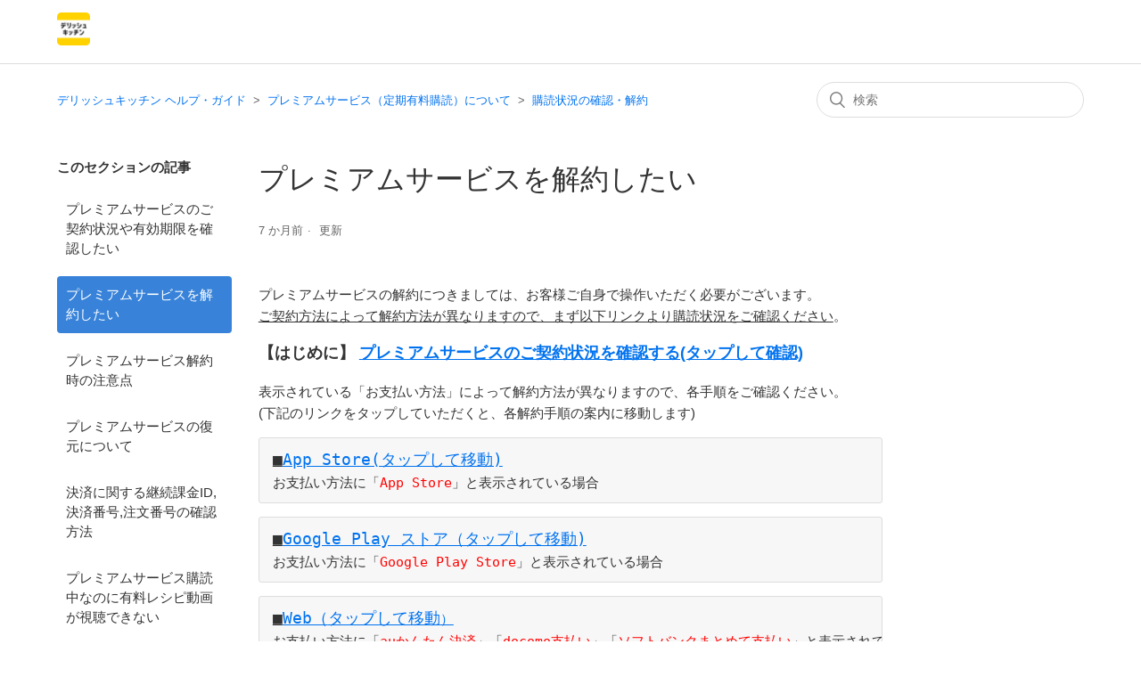

--- FILE ---
content_type: text/html; charset=utf-8
request_url: https://help.delishkitchen.tv/hc/ja/articles/360000486127-%E3%83%97%E3%83%AC%E3%83%9F%E3%82%A2%E3%83%A0%E3%82%B5%E3%83%BC%E3%83%93%E3%82%B9%E3%82%92%E8%A7%A3%E7%B4%84%E3%81%97%E3%81%9F%E3%81%84
body_size: 9110
content:
<!DOCTYPE html>
<html dir="ltr" lang="ja">
<head>
  <meta charset="utf-8" />
  <!-- v26897 -->


  <title>プレミアムサービスを解約したい &ndash; デリッシュキッチン ヘルプ・ガイド</title>

  <meta name="csrf-param" content="authenticity_token">
<meta name="csrf-token" content="">

  <meta name="description" content="プレミアムサービスの解約につきましては、お客様ご自身で操作いただく必要がございます。ご契約方法によって解約方法が異なりますので、まず以下リンクより購読状況をご確認ください。 【はじめに】 プレミアムサービスのご契約状況を確認する(タップして確認) ..." /><meta property="og:image" content="https://help.delishkitchen.tv/hc/theming_assets/01JF96DE8KC88VVHGNDK76JJGN" />
<meta property="og:type" content="website" />
<meta property="og:site_name" content="デリッシュキッチン ヘルプ・ガイド" />
<meta property="og:title" content="プレミアムサービスを解約したい" />
<meta property="og:description" content="プレミアムサービスの解約につきましては、お客様ご自身で操作いただく必要がございます。ご契約方法によって解約方法が異なりますので、まず以下リンクより購読状況をご確認ください。
【はじめに】 プレミアムサービスのご契約状況を確認する(タップして確認)

表示されている「お支払い方法」によって解約方法が異なりますので、各手順をご確認ください。(下記のリンクをタップしていただくと、各解約手順の案内に..." />
<meta property="og:url" content="https://help.delishkitchen.tv/hc/ja/articles/360000486127" />
<link rel="canonical" href="https://help.delishkitchen.tv/hc/ja/articles/360000486127-%E3%83%97%E3%83%AC%E3%83%9F%E3%82%A2%E3%83%A0%E3%82%B5%E3%83%BC%E3%83%93%E3%82%B9%E3%82%92%E8%A7%A3%E7%B4%84%E3%81%97%E3%81%9F%E3%81%84">
<link rel="alternate" hreflang="ja" href="https://help.delishkitchen.tv/hc/ja/articles/360000486127-%E3%83%97%E3%83%AC%E3%83%9F%E3%82%A2%E3%83%A0%E3%82%B5%E3%83%BC%E3%83%93%E3%82%B9%E3%82%92%E8%A7%A3%E7%B4%84%E3%81%97%E3%81%9F%E3%81%84">
<link rel="alternate" hreflang="x-default" href="https://help.delishkitchen.tv/hc/ja/articles/360000486127-%E3%83%97%E3%83%AC%E3%83%9F%E3%82%A2%E3%83%A0%E3%82%B5%E3%83%BC%E3%83%93%E3%82%B9%E3%82%92%E8%A7%A3%E7%B4%84%E3%81%97%E3%81%9F%E3%81%84">

  <link rel="stylesheet" href="//static.zdassets.com/hc/assets/application-f34d73e002337ab267a13449ad9d7955.css" media="all" id="stylesheet" />
    <!-- Entypo pictograms by Daniel Bruce — www.entypo.com -->
    <link rel="stylesheet" href="//static.zdassets.com/hc/assets/theming_v1_support-e05586b61178dcde2a13a3d323525a18.css" media="all" />
  <link rel="stylesheet" type="text/css" href="/hc/theming_assets/1333736/3371268/style.css?digest=52643174639641">

  <link rel="icon" type="image/x-icon" href="/hc/theming_assets/01JF96DE8KC88VVHGNDK76JJGN">

    <script src="//static.zdassets.com/hc/assets/jquery-ed472032c65bb4295993684c673d706a.js"></script>
    

  <meta content="width=device-width, initial-scale=1.0" name="viewport" />

  <script type="text/javascript" src="/hc/theming_assets/1333736/3371268/script.js?digest=52643174639641"></script>
</head>
<body class="">
  
  
  

  <header class="header">
  <div class="logo">
    <a title="ホーム" href="/hc/ja">
      <img src="/hc/theming_assets/01JF96DE8KC88VVHGNDK76JJGN" alt="デリッシュキッチン ヘルプ・ガイド ヘルプセンターのホームページ">
    </a>
  </div>
</header>


  <main role="main">
    <div class="container-divider"></div>
<div class="container">
  <nav class="sub-nav">
    <ol class="breadcrumbs">
  
    <li title="デリッシュキッチン ヘルプ・ガイド">
      
        <a href="/hc/ja">デリッシュキッチン ヘルプ・ガイド</a>
      
    </li>
  
    <li title="プレミアムサービス（定期有料購読）について">
      
        <a href="/hc/ja/categories/360000775814-%E3%83%97%E3%83%AC%E3%83%9F%E3%82%A2%E3%83%A0%E3%82%B5%E3%83%BC%E3%83%93%E3%82%B9-%E5%AE%9A%E6%9C%9F%E6%9C%89%E6%96%99%E8%B3%BC%E8%AA%AD-%E3%81%AB%E3%81%A4%E3%81%84%E3%81%A6">プレミアムサービス（定期有料購読）について</a>
      
    </li>
  
    <li title="購読状況の確認・解約">
      
        <a href="/hc/ja/sections/360001714614-%E8%B3%BC%E8%AA%AD%E7%8A%B6%E6%B3%81%E3%81%AE%E7%A2%BA%E8%AA%8D-%E8%A7%A3%E7%B4%84">購読状況の確認・解約</a>
      
    </li>
  
</ol>

    <form role="search" class="search" data-search="" action="/hc/ja/search" accept-charset="UTF-8" method="get"><input type="hidden" name="utf8" value="&#x2713;" autocomplete="off" /><input type="hidden" name="category" id="category" value="360000775814" autocomplete="off" />
<input type="search" name="query" id="query" placeholder="検索" aria-label="検索" /></form>
  </nav>

  <div class="article-container" id="article-container">
    <section class="article-sidebar">
      
        <section class="section-articles collapsible-sidebar">
        <h3 class="collapsible-sidebar-title sidenav-title">このセクションの記事</h3>
        <ul>
          
            <li>
              <a href="/hc/ja/articles/360048024693-%E3%83%97%E3%83%AC%E3%83%9F%E3%82%A2%E3%83%A0%E3%82%B5%E3%83%BC%E3%83%93%E3%82%B9%E3%81%AE%E3%81%94%E5%A5%91%E7%B4%84%E7%8A%B6%E6%B3%81%E3%82%84%E6%9C%89%E5%8A%B9%E6%9C%9F%E9%99%90%E3%82%92%E7%A2%BA%E8%AA%8D%E3%81%97%E3%81%9F%E3%81%84" class="sidenav-item ">プレミアムサービスのご契約状況や有効期限を確認したい</a>
            </li>
          
            <li>
              <a href="/hc/ja/articles/360000486127-%E3%83%97%E3%83%AC%E3%83%9F%E3%82%A2%E3%83%A0%E3%82%B5%E3%83%BC%E3%83%93%E3%82%B9%E3%82%92%E8%A7%A3%E7%B4%84%E3%81%97%E3%81%9F%E3%81%84" class="sidenav-item current-article">プレミアムサービスを解約したい</a>
            </li>
          
            <li>
              <a href="/hc/ja/articles/360035224614-%E3%83%97%E3%83%AC%E3%83%9F%E3%82%A2%E3%83%A0%E3%82%B5%E3%83%BC%E3%83%93%E3%82%B9%E8%A7%A3%E7%B4%84%E6%99%82%E3%81%AE%E6%B3%A8%E6%84%8F%E7%82%B9" class="sidenav-item ">プレミアムサービス解約時の注意点</a>
            </li>
          
            <li>
              <a href="/hc/ja/articles/360015373573-%E3%83%97%E3%83%AC%E3%83%9F%E3%82%A2%E3%83%A0%E3%82%B5%E3%83%BC%E3%83%93%E3%82%B9%E3%81%AE%E5%BE%A9%E5%85%83%E3%81%AB%E3%81%A4%E3%81%84%E3%81%A6" class="sidenav-item ">プレミアムサービスの復元について</a>
            </li>
          
            <li>
              <a href="/hc/ja/articles/360034752194-%E6%B1%BA%E6%B8%88%E3%81%AB%E9%96%A2%E3%81%99%E3%82%8B%E7%B6%99%E7%B6%9A%E8%AA%B2%E9%87%91ID-%E6%B1%BA%E6%B8%88%E7%95%AA%E5%8F%B7-%E6%B3%A8%E6%96%87%E7%95%AA%E5%8F%B7%E3%81%AE%E7%A2%BA%E8%AA%8D%E6%96%B9%E6%B3%95" class="sidenav-item ">決済に関する継続課金ID,決済番号,注文番号の確認方法</a>
            </li>
          
            <li>
              <a href="/hc/ja/articles/360000489067-%E3%83%97%E3%83%AC%E3%83%9F%E3%82%A2%E3%83%A0%E3%82%B5%E3%83%BC%E3%83%93%E3%82%B9%E8%B3%BC%E8%AA%AD%E4%B8%AD%E3%81%AA%E3%81%AE%E3%81%AB%E6%9C%89%E6%96%99%E3%83%AC%E3%82%B7%E3%83%94%E5%8B%95%E7%94%BB%E3%81%8C%E8%A6%96%E8%81%B4%E3%81%A7%E3%81%8D%E3%81%AA%E3%81%84" class="sidenav-item ">プレミアムサービス購読中なのに有料レシピ動画が視聴できない</a>
            </li>
          
            <li>
              <a href="/hc/ja/articles/4415806029081-%E3%83%97%E3%83%AC%E3%83%9F%E3%82%A2%E3%83%A0%E3%82%B5%E3%83%BC%E3%83%93%E3%82%B9%E3%81%AE%E9%87%8D%E8%A4%87%E8%AA%B2%E9%87%91%E3%81%8C%E7%99%BA%E7%94%9F%E3%81%97%E3%81%A6%E3%81%84%E3%82%8B" class="sidenav-item ">プレミアムサービスの重複課金が発生している</a>
            </li>
          
            <li>
              <a href="/hc/ja/articles/360000492748-%E8%A7%A3%E7%B4%84%E3%81%97%E3%81%A6%E3%81%84%E3%81%AA%E3%81%84%E3%81%AE%E3%81%AB%E3%83%97%E3%83%AC%E3%83%9F%E3%82%A2%E3%83%A0%E3%82%B5%E3%83%BC%E3%83%93%E3%82%B9%E3%81%8C%E4%BD%BF%E3%81%88%E3%81%AA%E3%81%8F%E3%81%AA%E3%81%A3%E3%81%9F" class="sidenav-item ">解約していないのにプレミアムサービスが使えなくなった</a>
            </li>
          
        </ul>
        
        </section>
      
    </section>

    <article class="article">
      <header class="article-header">
        <h1 title="プレミアムサービスを解約したい" class="article-title">
          プレミアムサービスを解約したい
          
        </h1>

        <div class="article-author">
          
          <div class="article-meta">
            

            <ul class="meta-group">
              
                <li class="meta-data"><time datetime="2025-06-12T09:37:52Z" title="2025-06-12T09:37:52Z" data-datetime="relative">2025年06月12日 09:37</time></li>
                <li class="meta-data">更新</li>
              
            </ul>
          </div>
        </div>

        
      </header>

      <section class="article-info">
        <div class="article-content">
          <div class="article-body"><p>プレミアムサービスの解約につきましては、お客様ご自身で操作いただく必要がございます。<br><span class="wysiwyg-underline">ご契約方法によって解約方法が異なりますので、まず以下リンクより購読状況をご確認ください</span>。</p>
<h3 id="h_01HFB9KK2TNG8NW6W3CRBY2ZCP">【はじめに】&nbsp;<span class="wysiwyg-underline"><a href="/hc/ja/articles/360048024693" target="_blank" rel="noopener noreferrer">プレミアムサービスのご契約状況を確認する(タップして確認)</a></span>
</h3>
<p><span style="font-family: -apple-system, BlinkMacSystemFont, 'Segoe UI', Helvetica, Arial, sans-serif;">表示されている「お支払い方法」によって解約方法が異なりますので、各手順をご確認ください。<br></span><span style="font-family: -apple-system, BlinkMacSystemFont, 'Segoe UI', Helvetica, Arial, sans-serif;">(下記のリンクをタップしていただくと、各解約手順の案内に移動します)</span></p>
<pre class="wysiwyg-text-align-left"><span class="wysiwyg-underline"><span class="wysiwyg-font-size-large">■<a href="#h_39bb6117-e17f-4388-9393-9e6858633723" target="_self">App Store(タップして移動)</a></span></span><br>お支払い方法に「<span class="wysiwyg-color-red">App Store</span>」と表示されている場合</pre>
<pre><span class="wysiwyg-underline"><span class="wysiwyg-font-size-large">■<a href="#h_39bb6117-e17f-4388-9393-9e6858633724" target="_self">Google Play ストア（タップして移動)</a></span><a href="#h_45534982031519357233865"><strong><br></strong></a></span>お支払い方法に「<span class="wysiwyg-color-red">Google Play Store</span>」と表示されている場合</pre>
<pre><span class="wysiwyg-underline"><span class="wysiwyg-font-size-large">■</span><a href="#h_d8c48d1f-5fe6-4906-8d98-533dc02e960a" target="_self"><span class="author-d-iz88z86z86za0dz67zz78zz78zz74zz68zjz80zz71z9iz90za3ubjkwz74z2z72zz77zz75zz122z0z67zaz90zz76znz87zz76zz68zxz84z1hoz66zz78zdz88z wysiwyg-font-size-large">Web（<span class=" author-d-iz88z86z86za0dz67zz78zz78zz74zz68zjz80zz71z9iz90za3ubjkwz74z2z72zz77zz75zz122z0z67zaz90zz76znz87zz76zz68zxz84z1hoz66zz78zdz88z">タップして移動</span></span>）</a></span><br>お支払い方法に「<span class="wysiwyg-color-red">auかんたん決済</span>」「<span class="wysiwyg-color-red">docomo支払い</span>」「<span class="wysiwyg-color-red">ソフトバンクまとめて支払い</span>」と表示されている場合</pre>
<pre><span class="wysiwyg-underline"><span class="wysiwyg-font-size-large">■</span><a href="#h_01JXBZ3NF3DFF0K9KVW2NNAW2P"><span class="wysiwyg-font-size-large">キャリアアプリ (タップして移動）</span></a></span><br>「スゴ得」「App pass」をご利用の場合</pre>
<p>&nbsp;</p>
<hr>
<h3 id="h_39bb6117-e17f-4388-9393-9e6858633723"><strong style="font-family: -apple-system, BlinkMacSystemFont, 'Segoe UI', Helvetica, Arial, sans-serif;"><span class=" author-d-iz88z86z86za0dz67zz78zz78zz74zz68zjz80zz71z9iz90za3ubjkwz74z2z72zz77zz75zz122z0z67zaz90zz76znz87zz76zz68zxz84z1hoz66zz78zdz88z"><span class="wysiwyg-font-size-large">■ 「App Store」で登録している場合(iPhone/iPad)</span></span></strong></h3>
<pre><span class="author-d-iz88z86z86za0dz67zz78zz78zz74zz68zjz80zz71z9iz90za3ubjkwz74z2z72zz77zz75zz122z0z67zaz90zz76znz87zz76zz68zxz84z1hoz66zz78zdz88z">【操作方法】(App Store 登録)</span></pre>
<ol>
<li>
<a href="https://apple.co/2Th4vqI" target="_blank" rel="noopener noreferrer">「サブスクリプションの管理」（https://apple.co/2Th4vqI）</a>&nbsp;へアクセス<br>※ 表示に時間がかかる場合があります<br><span style="font-family: -apple-system, BlinkMacSystemFont, 'Segoe UI', Helvetica, Arial, sans-serif;">※ アクセス</span><span style="font-family: -apple-system, BlinkMacSystemFont, 'Segoe UI', Helvetica, Arial, sans-serif;">出来ない場合は下記URLをご利用ください<br><a href="https://support.apple.com/ja-jp/HT202039">https://support.apple.com/ja-jp/HT202039</a></span>
</li>
<li>[デリッシュキッチン]を選択</li>
<li>[サブスクリプションをキャンセルする]をタップ</li>
<li>[確認]をタップして完了<br><img src="/hc/article_attachments/13895024128793" alt="IMG_6219.png" width="200" height="272"><br>※ 下にスクロールしないと、キャンセルボタンが表示されない場合があります<br>※ キャンセルボタンがない場合や、期限切れのメッセージが赤字で表示される場合、その<span class="wysiwyg-color-red">サブスクリプションは解約済み</span>です</li>
</ol>
<p>※ 登録状況が確認できない場合、プレミアムサービスをご契約いただいているApple IDでログインしているか再度ご確認ください。<br>※ ご契約されているApple IDがわからない場合、弊社でご案内ができかねますのでAppleのサポートまでご連絡をお願いします</p>
<p><span class="wysiwyg-color-red"><span style="color: #ff0000; font-family: -apple-system, BlinkMacSystemFont, 'Segoe UI', Helvetica, Arial, sans-serif;">※ App Store経由でプレミアムサービスにお申し込みいただいている場合、App Storeのシステム上、</span><span style="font-family: -apple-system, BlinkMacSystemFont, 'Segoe UI', Helvetica, Arial, sans-serif;">弊社での解約対応ができませんので、予めご了承ください</span></span></p>
<p><span style="font-family: -apple-system, BlinkMacSystemFont, 'Segoe UI', Helvetica, Arial, sans-serif;">詳細は以下リンクをご確認ください<br></span><a style="font-family: -apple-system, BlinkMacSystemFont, 'Segoe UI', Helvetica, Arial, sans-serif; background-color: #ffffff;" href="https://support.apple.com/ja-jp/HT202039">https://support.apple.com/ja-jp/HT202039</a></p>
<p>&nbsp;</p>
<hr>
<h3 id="h_39bb6117-e17f-4388-9393-9e6858633724"><strong><span class="wysiwyg-font-size-large">■ 「Google Play ストア」で登録している場合</span></strong></h3>
<pre><span class="author-d-iz88z86z86za0dz67zz78zz78zz74zz68zjz80zz71z9iz90za3ubjkwz74z2z72zz77zz75zz122z0z67zaz90zz76znz87zz76zz68zxz84z1hoz66zz78zdz88z">【操作方法】(Google Play ストア登録)<br></span></pre>
<ol>
<li>
<strong><a href="https://support.google.com/googleplay/workflow/9827184" target="_blank" rel="noopener noreferrer">こちら（https://support.google.com/googleplay/workflow/9827184） </a></strong>のページへアクセス</li>
<li>画面の指示に従い解約操作を進める</li>
</ol>
<pre><span class="author-d-iz88z86z86za0dz67zz78zz78zz74zz68zjz80zz71z9iz90za3ubjkwz74z2z72zz77zz75zz122z0z67zaz90zz76znz87zz76zz68zxz84z1hoz66zz78zdz88z">【操作方法】(上記の方法でうまく解約できなかった場合)</span></pre>
<ol class="listtype-number listindent1 list-number1">
<li>Android スマートフォンまたはタブレットで、Google Play ストア&nbsp;<img title="Google Play" src="https://lh3.googleusercontent.com/pA0Oo_R7q7rvIY2q8EHo5WD6X3NG110lgtezklJGplOW8CEa5AYZhZ8ohUIRG21oP-fk=w18-h18" alt="Google Play" width="18" height="18">&nbsp;を開きます。</li>
<li><span class=" author-d-iz88z86z86za0dz67zz78zz78zz74zz68zjz80zz71z9iz90za3ubjkwz74z2z72zz77zz75zz122z0z67zaz90zz76znz87zz76zz68zxz84z1hoz66zz78zdz88z">画面右上のプロフィール アイコンをタップします。</span></li>
<li>[お支払いと定期購入] &gt; [定期購入] をタップします。</li>
<li>「デリッシュキッチン」を選択する</li>
<li><span class=" author-d-iz88z86z86za0dz67zz78zz78zz74zz68zjz80zz71z9iz90za3ubjkwz74z2z72zz77zz75zz122z0z67zaz90zz76znz87zz76zz68zxz84z1hoz66zz78zdz88z">[定期購入を解約] をタップ</span></li>
<li>画面の指示に沿って操作します。<br><img src="/hc/article_attachments/47824151578009" alt="スクリーンショット 2025-06-10 13.22.24.png" width="211" height="426"><br>※ 解約ボタンがない場合や、「キャンセルされました」と赤字で表示される場合、その<span class="wysiwyg-color-red">サブスクリプションは解約済み</span>です<br><br>※ 登録状況が確認できない場合、プレミアムサービスをご契約いただいているGoogleアカウントにログインしているか再度ご確認ください</li>
</ol>
<hr>
<h3 id="h_d8c48d1f-5fe6-4906-8d98-533dc02e960a"><strong style="font-family: -apple-system, BlinkMacSystemFont, 'Segoe UI', Helvetica, Arial, sans-serif;"><span class="wysiwyg-font-size-large">■ 「Web版 デリッシュキッチン」からキャリア決済で登録している場合</span></strong></h3>
<pre><span class="author-d-iz88z86z86za0dz67zz78zz78zz74zz68zjz80zz71z9iz90za3ubjkwz74z2z72zz77zz75zz122z0z67zaz90zz76znz87zz76zz68zxz84z1hoz66zz78zdz88z">【操作方法】(App Store/Google Play ストア 以外で登録)</span></pre>
<ol>
<li>「<a href="https://delishkitchen.tv/" target="_blank" rel="noopener noreferrer">Web版 デリッシュキッチン</a>」にアクセスし、右上の [メニュー]&nbsp;をタップ<br>※ログインされていない場合は登録した方法でログイン</li>
<li>[マイページ]&nbsp;を開く</li>
<li>[プレミアムサービスを解約する]&nbsp;をタップ<br><img src="/hc/article_attachments/47824151579801" alt="スクリーンショット 2025-06-10 13.23.50.png" width="207" height="370">
</li>
</ol>
<p class="wysiwyg-indent2">※「プレミアムサービスを解約する」が表示されない場合は下記をご確認ください<br><span style="font-family: -apple-system, BlinkMacSystemFont, 'Segoe UI', Helvetica, Arial, sans-serif;">→<a href="/hc/ja/articles/360022532674" target="_blank" rel="noopener noreferrer">「プレミアムサービスを解約する」が表示されない場合</a></span></p>
<div class="wysiwyg-indent2">&nbsp;</div>
<hr>
<h3 id="h_01JXBZ3NF3DFF0K9KVW2NNAW2P">
<strong style="font-family: -apple-system, BlinkMacSystemFont, 'Segoe UI', Helvetica, Arial, sans-serif;"><span class="wysiwyg-font-size-large">■ </span></strong>キャリアアプリをご利用の場合</h3>
<pre>【ご案内】スゴ得、App Pass版のデリッシュキッチン アプリをご利用</pre>
<p class="wysiwyg-indent2">キャリアプラットフォームで提供されているデリッシュキッチンをご利用の場合、登録状況や請求等の確認ができないため、ご利用されているキャリア（docomo,softbank）へお問い合わせいただけますようお願いいたします。</p>
<div class="wysiwyg-indent2">&nbsp;</div>
<hr>
<h3 id="01JXC9AMJ0NR1KB6HT05K44A18">
<strong style="font-family: -apple-system, BlinkMacSystemFont, 'Segoe UI', Helvetica, Arial, sans-serif;"><span class="wysiwyg-font-size-large">■ </span></strong><span style="font-family: -apple-system, BlinkMacSystemFont, 'Segoe UI', Helvetica, Arial, sans-serif;">&nbsp;契約方法やアカウントがわからない場合は下記よりお問い合わせください</span>
</h3>
<ul>
<li>
<span class="wysiwyg-underline">アプリをインストールされている場合</span><br>下記URLにアクセスするとアプリが起動しますので、「プレミアム解約専用フォーム」をご選択いただき、該当項目を選択または入力して[送信]してください。<br><a>delish://requests</a><br><span class="wysiwyg-color-black">※ <strong>必ず「プレミアム解約専用フォーム」を選択して下さい</strong></span><span class="wysiwyg-color-black"><strong><br></strong>※ 上記リンクが開けない場合は、アプリ内の 「よくある質問・ヘルプ」＞「その他のお問い合わせ」より、リクエストタイプは「プレミアム解約専用フォーム</span><span class="wysiwyg-color-black">」をご選択いただいた上で、ご連絡ください</span>
</li>
<li>
<span class="wysiwyg-underline">アプリがインストールされていない場合</span><br>下記URLにアクセスいただき、該当項目を選択または入力して[送信]してください。<br><a href="https://help.delishkitchen.tv/hc/ja/requests/new?ticket_form_id=360001906154">https://help.delishkitchen.tv/hc/ja/requests/new?ticket_form_id=360001906154</a><br><span class="wysiwyg-color-black">※ <strong>リクエストタイプは「プレミアム解約専用フォーム」のまま変更せず送信してください</strong></span>
</li>
</ul></div>

          <div class="article-attachments">
            <ul class="attachments">
              
            </ul>
          </div>
        </div>
      </section>

      <footer>
        <div class="article-footer">
          
            <div class="article-share">
  <ul class="share">
    <li><a href="https://www.facebook.com/share.php?title=%E3%83%97%E3%83%AC%E3%83%9F%E3%82%A2%E3%83%A0%E3%82%B5%E3%83%BC%E3%83%93%E3%82%B9%E3%82%92%E8%A7%A3%E7%B4%84%E3%81%97%E3%81%9F%E3%81%84&u=https%3A%2F%2Fhelp.delishkitchen.tv%2Fhc%2Fja%2Farticles%2F360000486127-%25E3%2583%2597%25E3%2583%25AC%25E3%2583%259F%25E3%2582%25A2%25E3%2583%25A0%25E3%2582%25B5%25E3%2583%25BC%25E3%2583%2593%25E3%2582%25B9%25E3%2582%2592%25E8%25A7%25A3%25E7%25B4%2584%25E3%2581%2597%25E3%2581%259F%25E3%2581%2584" class="share-facebook">Facebook</a></li>
    <li><a href="https://twitter.com/share?lang=ja&text=%E3%83%97%E3%83%AC%E3%83%9F%E3%82%A2%E3%83%A0%E3%82%B5%E3%83%BC%E3%83%93%E3%82%B9%E3%82%92%E8%A7%A3%E7%B4%84%E3%81%97%E3%81%9F%E3%81%84&url=https%3A%2F%2Fhelp.delishkitchen.tv%2Fhc%2Fja%2Farticles%2F360000486127-%25E3%2583%2597%25E3%2583%25AC%25E3%2583%259F%25E3%2582%25A2%25E3%2583%25A0%25E3%2582%25B5%25E3%2583%25BC%25E3%2583%2593%25E3%2582%25B9%25E3%2582%2592%25E8%25A7%25A3%25E7%25B4%2584%25E3%2581%2597%25E3%2581%259F%25E3%2581%2584" class="share-twitter">Twitter</a></li>
    <li><a href="https://www.linkedin.com/shareArticle?mini=true&source=DELISH+KITCHEN&title=%E3%83%97%E3%83%AC%E3%83%9F%E3%82%A2%E3%83%A0%E3%82%B5%E3%83%BC%E3%83%93%E3%82%B9%E3%82%92%E8%A7%A3%E7%B4%84%E3%81%97%E3%81%9F%E3%81%84&url=https%3A%2F%2Fhelp.delishkitchen.tv%2Fhc%2Fja%2Farticles%2F360000486127-%25E3%2583%2597%25E3%2583%25AC%25E3%2583%259F%25E3%2582%25A2%25E3%2583%25A0%25E3%2582%25B5%25E3%2583%25BC%25E3%2583%2593%25E3%2582%25B9%25E3%2582%2592%25E8%25A7%25A3%25E7%25B4%2584%25E3%2581%2597%25E3%2581%259F%25E3%2581%2584" class="share-linkedin">LinkedIn</a></li>
  </ul>

</div>
          
          
        </div>
        
          <div class="article-votes">
            <span class="article-votes-question">この記事は役に立ちましたか？</span>
            <div class="article-votes-controls" role='radiogroup'>
              <a class="button article-vote article-vote-up" data-helper="vote" data-item="article" data-type="up" data-id="360000486127" data-upvote-count="929" data-vote-count="1927" data-vote-sum="-69" data-vote-url="/hc/ja/articles/360000486127/vote" data-value="null" data-label="1927人中929人がこの記事が役に立ったと言っています" data-selected-class="null" aria-selected="false" role="radio" rel="nofollow" title="はい" href="#"></a>
              <a class="button article-vote article-vote-down" data-helper="vote" data-item="article" data-type="down" data-id="360000486127" data-upvote-count="929" data-vote-count="1927" data-vote-sum="-69" data-vote-url="/hc/ja/articles/360000486127/vote" data-value="null" data-label="1927人中929人がこの記事が役に立ったと言っています" data-selected-class="null" aria-selected="false" role="radio" rel="nofollow" title="いいえ" href="#"></a>
            </div>
            <small class="article-votes-count">
              <span class="article-vote-label" data-helper="vote" data-item="article" data-type="label" data-id="360000486127" data-upvote-count="929" data-vote-count="1927" data-vote-sum="-69" data-vote-url="/hc/ja/articles/360000486127/vote" data-value="null" data-label="1927人中929人がこの記事が役に立ったと言っています">1927人中929人がこの記事が役に立ったと言っています</span>
            </small>
          </div>
        

        <div class="article-more-questions">
解決しない場合は、[アカウント]＞[ヘルプ]＞[その他のお問い合わせ]からご連絡ください
        </div>
        <div class="article-return-to-top">
          <a href="#article-container">ページの先頭へ戻る<span class="icon-arrow-up"></span></a>
        </div>
      </footer>

      <section class="article-relatives">
        
          <div data-recent-articles></div>
        
        
          
  <section class="related-articles">
    
      <h3 class="related-articles-title">関連記事</h3>
    
    <ul>
      
        <li>
          <a href="/hc/ja/related/click?data=[base64]%3D%3D--4841f8d4ec02ad55a9c694f8b8b15ca39bf6fd53" rel="nofollow">プレミアムサービスのご契約状況や有効期限を確認したい</a>
        </li>
      
        <li>
          <a href="/hc/ja/related/click?data=[base64]%3D--a7b8a8fc0d42dc874144b655dd4847539597fd8b" rel="nofollow">プレミアムサービスの解約について</a>
        </li>
      
        <li>
          <a href="/hc/ja/related/click?data=BAh7CjobZGVzdGluYXRpb25fYXJ0aWNsZV9pZGwrCA24%[base64]%3D--7aac7088ef2f00db52157985a63858875007c6f0" rel="nofollow">プレミアムサービス登録をしているはずが、登録が確認できない方へ</a>
        </li>
      
        <li>
          <a href="/hc/ja/related/click?data=BAh7CjobZGVzdGluYXRpb25fYXJ0aWNsZV9pZGwrCE%2F0wNFTADoYcmVmZXJyZXJfYXJ0aWNsZV9pZGwrCO96s9FTADoLbG9jYWxlSSIHamEGOgZFVDoIdXJsSSJPL2hjL2phL2FydGljbGVzLzM2MDAwMTM2OTE2Ny0lRTklODAlODAlRTQlQkMlOUElRTMlODElOTclRTMlODElOUYlRTMlODElODQGOwhUOglyYW5raQk%3D--d9e74b146d891299310d7ecd0ecde33fa92da5cb" rel="nofollow">退会したい</a>
        </li>
      
        <li>
          <a href="/hc/ja/related/click?data=[base64]" rel="nofollow">プレミアムサービス解約時の注意点</a>
        </li>
      
    </ul>
  </section>


        
      </section>
      
    </article>
  </div>
</div>

  </main>

  <footer class="footer">
  <div class="footer-inner">
    <a title="ホーム" href="/hc/ja">デリッシュキッチン ヘルプ・ガイド</a>

    <div class="footer-language-selector">
      
    </div>
  </div>
</footer>



  <!-- / -->

  
  <script src="//static.zdassets.com/hc/assets/ja.dab7145c93f6aa6cbfac.js"></script>
  

  <script type="text/javascript">
  /*

    Greetings sourcecode lurker!

    This is for internal Zendesk and legacy usage,
    we don't support or guarantee any of these values
    so please don't build stuff on top of them.

  */

  HelpCenter = {};
  HelpCenter.account = {"subdomain":"every","environment":"production","name":"株式会社エブリー"};
  HelpCenter.user = {"identifier":"da39a3ee5e6b4b0d3255bfef95601890afd80709","email":null,"name":"","role":"anonymous","avatar_url":"https://assets.zendesk.com/hc/assets/default_avatar.png","is_admin":false,"organizations":[],"groups":[]};
  HelpCenter.internal = {"asset_url":"//static.zdassets.com/hc/assets/","web_widget_asset_composer_url":"https://static.zdassets.com/ekr/snippet.js","current_session":{"locale":"ja","csrf_token":null,"shared_csrf_token":null},"usage_tracking":{"event":"article_viewed","data":"[base64]","url":"https://help.delishkitchen.tv/hc/activity"},"current_record_id":"360000486127","current_record_url":"/hc/ja/articles/360000486127-%E3%83%97%E3%83%AC%E3%83%9F%E3%82%A2%E3%83%A0%E3%82%B5%E3%83%BC%E3%83%93%E3%82%B9%E3%82%92%E8%A7%A3%E7%B4%84%E3%81%97%E3%81%9F%E3%81%84","current_record_title":"プレミアムサービスを解約したい","current_text_direction":"ltr","current_brand_id":3371268,"current_brand_name":"DELISH KITCHEN","current_brand_url":"https://every.zendesk.com","current_brand_active":true,"current_path":"/hc/ja/articles/360000486127-%E3%83%97%E3%83%AC%E3%83%9F%E3%82%A2%E3%83%A0%E3%82%B5%E3%83%BC%E3%83%93%E3%82%B9%E3%82%92%E8%A7%A3%E7%B4%84%E3%81%97%E3%81%9F%E3%81%84","show_autocomplete_breadcrumbs":true,"user_info_changing_enabled":false,"has_user_profiles_enabled":false,"has_end_user_attachments":true,"user_aliases_enabled":false,"has_anonymous_kb_voting":true,"has_multi_language_help_center":true,"show_at_mentions":false,"embeddables_config":{"embeddables_web_widget":false,"embeddables_help_center_auth_enabled":false,"embeddables_connect_ipms":false},"answer_bot_subdomain":"static","gather_plan_state":"subscribed","has_article_verification":true,"has_gather":true,"has_ckeditor":false,"has_community_enabled":false,"has_community_badges":true,"has_community_post_content_tagging":false,"has_gather_content_tags":true,"has_guide_content_tags":true,"has_user_segments":true,"has_answer_bot_web_form_enabled":false,"has_garden_modals":false,"theming_cookie_key":"hc-da39a3ee5e6b4b0d3255bfef95601890afd80709-2-preview","is_preview":false,"has_search_settings_in_plan":true,"theming_api_version":1,"theming_settings":{"brand_color":"rgba(56, 131, 217, 1)","brand_text_color":"#FFFFFF","text_color":"#333333","link_color":"#0072EF","background_color":"#FFFFFF","heading_font":"Arial, 'Helvetica Neue', Helvetica, sans-serif","text_font":"Arial, 'Helvetica Neue', Helvetica, sans-serif","logo":"/hc/theming_assets/01JF96DE8KC88VVHGNDK76JJGN","favicon":"/hc/theming_assets/01JF96DE8KC88VVHGNDK76JJGN","homepage_background_image":"/hc/theming_assets/01HZM6VSFGPF4TD0N3WP6D7804","community_background_image":"/hc/theming_assets/01HZM6VSP0GY6628MBH878Z6BB","community_image":"/hc/theming_assets/01HZM6VSWAB4WSYKM4F6WTZNDP","instant_search":true,"scoped_kb_search":true,"scoped_community_search":false,"show_recent_activity":false,"show_articles_in_section":true,"show_article_author":false,"show_article_comments":false,"show_follow_article":false,"show_recently_viewed_articles":true,"show_related_articles":true,"show_article_sharing":true,"show_follow_section":false,"show_follow_post":false,"show_post_sharing":false,"show_follow_topic":false},"has_pci_credit_card_custom_field":true,"help_center_restricted":false,"is_assuming_someone_else":false,"flash_messages":[],"user_photo_editing_enabled":true,"user_preferred_locale":"ja","base_locale":"ja","login_url":"https://every.zendesk.com/access?locale=ja\u0026brand_id=3371268\u0026return_to=https%3A%2F%2Fhelp.delishkitchen.tv%2Fhc%2Fja%2Farticles%2F360000486127-%25E3%2583%2597%25E3%2583%25AC%25E3%2583%259F%25E3%2582%25A2%25E3%2583%25A0%25E3%2582%25B5%25E3%2583%25BC%25E3%2583%2593%25E3%2582%25B9%25E3%2582%2592%25E8%25A7%25A3%25E7%25B4%2584%25E3%2581%2597%25E3%2581%259F%25E3%2581%2584","has_alternate_templates":true,"has_custom_statuses_enabled":true,"has_hc_generative_answers_setting_enabled":true,"has_generative_search_with_zgpt_enabled":false,"has_suggested_initial_questions_enabled":false,"has_guide_service_catalog":true,"has_service_catalog_search_poc":false,"has_service_catalog_itam":false,"has_csat_reverse_2_scale_in_mobile":false,"has_knowledge_navigation":false,"has_unified_navigation":false,"has_unified_navigation_eap_access":false,"has_csat_bet365_branding":false,"version":"v26897","dev_mode":false};
</script>

  
  <script src="//static.zdassets.com/hc/assets/moment-3b62525bdab669b7b17d1a9d8b5d46b4.js"></script>
  <script src="//static.zdassets.com/hc/assets/hc_enduser-3fe137bd143765049d06e1494fc6f66f.js"></script>
  
  
</body>
</html>

--- FILE ---
content_type: text/javascript; charset=utf-8
request_url: https://help.delishkitchen.tv/hc/theming_assets/1333736/3371268/script.js?digest=52643174639641
body_size: 3443
content:
/*
 * jQuery v1.9.1 included
 */

$(document).ready(function() {

  // 既存のHide formコード
  $('.request_custom_fields_1900001980068').hide();
  $('.request_custom_fields_900014087383').hide();
  $('.request_custom_fields_4412863238937').hide();
  $('.request_custom_fields_900014087403').hide();
  $('.request_custom_fields_900014087443').hide();
  $('.request_custom_fields_4434379766937').hide();
  
  // social share popups
  $(".share a").click(function(e) {
    e.preventDefault();
    window.open(this.href, "", "height = 500, width = 500");
  });

  // show form controls when the textarea receives focus or backbutton is used and value exists
  var $commentContainerTextarea = $(".comment-container textarea"),
  $commentContainerFormControls = $(".comment-form-controls, .comment-ccs");

  $commentContainerTextarea.one("focus", function() {
    $commentContainerFormControls.show();
  });

  if ($commentContainerTextarea.val() !== "") {
    $commentContainerFormControls.show();
  }

  // Expand Request comment form when Add to conversation is clicked
  var $showRequestCommentContainerTrigger = $(".request-container .comment-container .comment-show-container"),
    $requestCommentFields = $(".request-container .comment-container .comment-fields"),
    $requestCommentSubmit = $(".request-container .comment-container .request-submit-comment");

  $showRequestCommentContainerTrigger.on("click", function() {
    $showRequestCommentContainerTrigger.hide();
    $requestCommentFields.show();
    $requestCommentSubmit.show();
    $commentContainerTextarea.focus();
  });

  // Mark as solved button
  var $requestMarkAsSolvedButton = $(".request-container .mark-as-solved:not([data-disabled])"),
    $requestMarkAsSolvedCheckbox = $(".request-container .comment-container input[type=checkbox]"),
    $requestCommentSubmitButton = $(".request-container .comment-container input[type=submit]");

  $requestMarkAsSolvedButton.on("click", function () {
    $requestMarkAsSolvedCheckbox.attr("checked", true);
    $requestCommentSubmitButton.prop("disabled", true);
    $(this).attr("data-disabled", true).closest("form").submit();
  });

  // Change Mark as solved text according to whether comment is filled
  var $requestCommentTextarea = $(".request-container .comment-container textarea");

  $requestCommentTextarea.on("keyup", function() {
    if ($requestCommentTextarea.val() !== "") {
      $requestMarkAsSolvedButton.text($requestMarkAsSolvedButton.data("solve-and-submit-translation"));
      $requestCommentSubmitButton.prop("disabled", false);
    } else {
      $requestMarkAsSolvedButton.text($requestMarkAsSolvedButton.data("solve-translation"));
      $requestCommentSubmitButton.prop("disabled", true);
    }
  });

  // Disable submit button if textarea is empty
  if ($requestCommentTextarea.val() === "") {
    $requestCommentSubmitButton.prop("disabled", true);
  }

  // Submit requests filter form in the request list page
  $("#request-status-select, #request-organization-select")
    .on("change", function() {
      search();
    });

  // Submit requests filter form in the request list page
  $("#quick-search").on("keypress", function(e) {
    if (e.which === 13) {
      search();
    }
  });

  function search() {
    window.location.search = $.param({
      query: $("#quick-search").val(),
      status: $("#request-status-select").val(),
      organization_id: $("#request-organization-select").val()
    });
  }

  $(".header .icon-menu").on("click", function(e) {
    e.stopPropagation();
    var menu = document.getElementById("user-nav");
    var isExpanded = menu.getAttribute("aria-expanded") === "true";
    menu.setAttribute("aria-expanded", !isExpanded);
  });

  if ($("#user-nav").children().length === 0) {
    $(".header .icon-menu").hide();
  }

  // Submit organization form in the request page
  $("#request-organization select").on("change", function() {
    this.form.submit();
  });

  // Toggles expanded aria to collapsible elements
  $(".collapsible-nav, .collapsible-sidebar").on("click", function(e) {
    e.stopPropagation();
    var isExpanded = this.getAttribute("aria-expanded") === "true";
    this.setAttribute("aria-expanded", !isExpanded);
  });

  const USER_ID = 'user_id'
  const SEARCH_WORDS = 'search_words'
  const DEVICE_MODEL = 'device_model'
  const APP_VERSION = 'app_version'
  const APP_DEVICE = 'app_device'
  const OS_VERSION = 'os_version'
  const RECIPE_ID = 'recipe_id'
  const IS_PREMIUM = 'is_premium'
  const MAIL_ADDRESS = 'mail_address'
  const FROM_WEB = 'from_web'

  // variables
  var descriptionMap = {
    [USER_ID]: 'ユーザーID',
    [SEARCH_WORDS]: '検索語',
    [DEVICE_MODEL]: '端末情報',
    [APP_VERSION]: 'アプリバージョン',
    [APP_DEVICE]: 'OS',
    [OS_VERSION]: 'OSバージョン',
    [RECIPE_ID]: 'レシピID',
    [IS_PREMIUM]: 'プレミアムユーザーか',
    [MAIL_ADDRESS]: 'メールアドレス',
    [FROM_WEB]: 'Webからヘルプにきたか'
  };

  // coded by umeki below
  $.getScript( "https://cdn.jsdelivr.net/npm/ua-parser-js@0/dist/ua-parser.min.js", function() {
    var uaParser = UAParser();

    // functions
    var setQueryParamsIntoLocalStorage = function() {
      var key = 0;
      var valueIndex = 1;
      var searchQuery = location.search;
      var queryParams = searchQuery.substring(1).split('&');

      if (searchQuery !== "") {
        if (searchQuery.includes('return_to')) return;

        localStorage.clear();
        for (var i = 0; queryParams[i]; i++) {
        var kv = queryParams[i].split('=');
          // old version premium flag
          if (kv[key] === USER_ID) {
            var userId = kv[valueIndex].split("_")
            if (userId[0] === 'f' || userId[0] === 'p' ) {
              localStorage.setItem(IS_PREMIUM, userId[0] )
            }
            localStorage.setItem(kv[key], kv[valueIndex]);
          } else if (kv[key] === DEVICE_MODEL || kv[key] === SEARCH_WORDS || kv[key] === MAIL_ADDRESS){
            localStorage.setItem(kv[key], decodeURIComponent(kv[valueIndex]));
          } else {
            localStorage.setItem(kv[key], kv[valueIndex]);
          }
        }
      }

      if (getFromLocalStorage(FROM_WEB) === '1') {
        localStorage.setItem(APP_DEVICE, '9')
        if (getFromLocalStorage(USER_ID)) {
          var webDeviceModel = function(v) {
            if ( v  === 'wp' ) {
              return 'PC Browser'
            } else if ( v  === 'wm' ) {
              return 'Mobile Browser'
            }
            return ''
          }
          var webUserId = getFromLocalStorage(USER_ID).split("_")
          localStorage.setItem(DEVICE_MODEL, webDeviceModel(webUserId[0]))
          localStorage.setItem(IS_PREMIUM, webUserId[1] ) // webUserId[1] f or p
        }
      }
    }
    var getFromLocalStorage = function(key) {
      return localStorage.getItem(key) || '';
    }

    var isAppVersionGreaterThanEqual = function(appVersion, allowedVersion) {
      if (!appVersion || !allowedVersion) {
        return false
      }

      var allowedVersions = allowedVersion.split('.')
      var allowedMajor = allowedVersions[0] ? parseInt(allowedVersions[0]) : 0
      var allowedMinor = allowedVersions[1] ? parseInt(allowedVersions[1]) : 0
      var allowedFix = allowedVersions[2] ? parseInt(allowedVersions[2]) : 0

      var versions = appVersion.split('.')
      var major = versions[0] ? parseInt(versions[0]) : 0
      var minor = versions[1] ? parseInt(versions[1]) : 0
      var fix = versions[2] ? parseInt(versions[2]) : 0

      if (major != allowedMajor) {
        return major > allowedMajor
      }

      if (minor != allowedMinor) {
        return minor > allowedMinor
      }

      return fix >= allowedFix
    }

    var isMoreThanAllowedVersion = function() {
      var appDevice = getFromLocalStorage(APP_DEVICE)
      var appVersion = getFromLocalStorage(APP_VERSION)
      var isIOSAllowedVersion = appDevice === '1' && isAppVersionGreaterThanEqual(appVersion, '2.7.2')
      var isAndroidAlloedVersion = appDevice === '0' && isAppVersionGreaterThanEqual(appVersion, '2.4.1')

      return isIOSAllowedVersion || isAndroidAlloedVersion || getFromLocalStorage(FROM_WEB) === '1';
    }

    var activateRequestFormMessage = function() {
      return `それでも解決しない場合は<div class="custom-mail-button-wrapper"><a class="custom-mail-button" id="activate-request-form-message">お問い合わせ</a></div>`;
    }

    var activateRequestFormDOM = function() {
      return `<li class="blocks-item">
        <a class="blocks-item-link" id="blocks-activate-request-form-dom">
          <h4 class="blocks-item-title">不具合を報告する<br>その他のお問い合わせ</h4>
        </a>
      </li>`;
    }

    // executions
    setQueryParamsIntoLocalStorage();

    var queryString = Object.keys(descriptionMap).map(function(key) {
      if (getFromLocalStorage(key)) {
        return `${encodeURIComponent(key)}=${encodeURIComponent(getFromLocalStorage(key))}`;
      }
    }).filter(function(v) { return v }).join('&');

    if (isMoreThanAllowedVersion()) {
      $(".blocks-list").append(activateRequestFormDOM());
      $(".article-more-questions").html(activateRequestFormMessage());

      var blocksRequestFormDom = document.getElementById('blocks-activate-request-form-dom');
      var activateRequestFormText = document.getElementById('activate-request-form-message');

      if (blocksRequestFormDom) {
        blocksRequestFormDom.onclick = function() {
          location.href = 'https://help.delishkitchen.tv/hc/ja/requests/new?' + queryString + "&ticket_form_id=1900000294508";
        }
      }

      if (activateRequestFormText) {
        activateRequestFormText.onclick = function() {
          location.href = 'https://help.delishkitchen.tv/hc/ja/requests/new?' + queryString;
        }
      }
    }

    $('a[href^="https://help.delishkitchen.tv/hc/ja/requests/new?"').each(function(i, v) {
      v = $(v);
      var href = v.attr("href");
      if (href.endsWith("&")) {
        href += queryString;
      } else {
        href += `&${queryString}`;
      }
      v.attr("href", href);
    });

    var appDeviceFilter = function(v) {
      if (v === '0') {
          return 'Android'
      } else if (v === '1') {
          return 'iOS'
      } else if ( v === '9' ) {
        return uaParser.os.name
      }
      return ''
    }

    var isPremiumUserFilter = function(v) {
        if (v === '0' || v === 'f') {
            return '非プレミアム会員'
        } else if (v === '1' || v === 'p') {
            return 'プレミアム会員'
        }
        return ''
    }


    var paramToInputMap = {
      [USER_ID]: [ {"elementName": "request[custom_fields][360000337508]", "readonly": true, "filter": function(v) {return v.replace(/\D/g, '');}} ],
      [SEARCH_WORDS]: [ {"elementName": "request[custom_fields][1900001190588]", "readonly": true, "filter": decodeURIComponent} ],
      [APP_DEVICE]: [ {"elementName": "request[custom_fields][4412863238937]", "readonly": true, "filter": appDeviceFilter} ],
      [DEVICE_MODEL]: [ {"elementName": "request[custom_fields][1900001980068]", "readonly": true, "filter": decodeURIComponent} ],
      [APP_VERSION]: [ {"elementName": "request[custom_fields][900014087383]", "readonly": true} ],
      [OS_VERSION]: [ {"elementName": "request[custom_fields][900014087403]", "readonly": true} ],
      [IS_PREMIUM]: [ {"elementName": "request[custom_fields][900014087443]", "readonly": true, "filter": isPremiumUserFilter} ],
      [RECIPE_ID]: [ {"elementName": "request[custom_fields][360000328947]", "readonly": true} ],
      [MAIL_ADDRESS]: [
        {"elementName": "request[custom_fields][4434379766937]", "readonly": true, "filter": decodeURIComponent},
        {"elementName": "request[anonymous_requester_email]", "readonly": false, "filter": decodeURIComponent},
      ],
    }
    Object.entries(paramToInputMap).forEach(function(v) {
      var key = v[0]
      var values = v[1] 
      for (var i = 0; i <= values.length - 1 ; i++) {
        var elem = values[i]
        var elementName = elem["elementName"]
        var filter = elem["filter"]
        var readonly = elem["readonly"] || false

        if (readonly) {
          $(document.getElementsByName(elementName)[0]).attr("readonly", true)
        }
        var value = getFromLocalStorage(key);
        if (value != "") {
          if (filter) {
            $(document.getElementsByName(elementName)[0]).val(filter(value));
          } else {
            $(document.getElementsByName(elementName)[0]).val(value);
          }
        }
      }
    });

    $('a[href^="https://docs.google.com/forms/d/e/1FAIpQLSeDGPazmbA9hboI350YRES9PKOUWFRJpH6Kb47YY61WGdsLuw/viewform?usp=sf_link"').each(function(i, v) {
      v = $(v);
      var href = v.attr("href");
      var userId = getFromLocalStorage('user_id')
      if (!userId) {
         return;
      }
      href += `&entry.2055468169=${userId}`;
      v.attr("href", href);
    });

  });
});